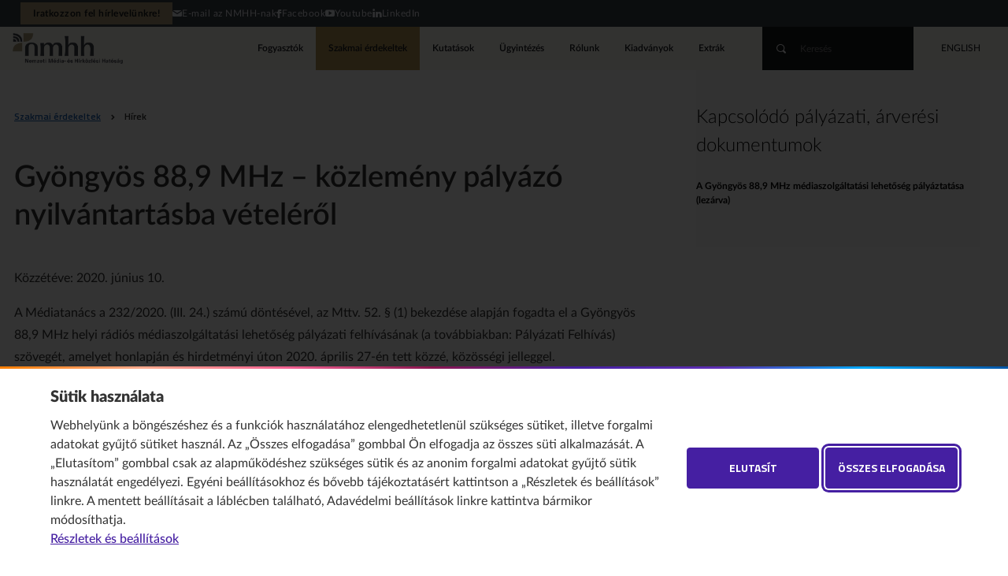

--- FILE ---
content_type: text/html;charset=UTF-8
request_url: https://nmhh.hu/cikk/212828/Gyongyos_889_MHz__kozlemeny_palyazo_nyilvantartasba_vetelerol
body_size: 19185
content:
<!DOCTYPE html>
<!--[if lt IE 7]>      <html class="no-js lt-ie9 lt-ie8 lt-ie7"> <![endif]-->
<!--[if IE 7]>         <html class="no-js lt-ie9 lt-ie8"> <![endif]-->
<!--[if IE 8]>         <html class="no-js lt-ie9"> <![endif]-->
<!--[if gt IE 8]><!--><html class="no-js" lang="hu"> <!--<![endif]-->
<head>
<meta http-equiv="Content-Type" content="text/html; charset=utf-8" />
 <meta http-equiv="X-UA-Compatible" content="IE=edge,chrome=1">
<meta name="viewport" content="width=device-width, initial-scale=1.0, maximum-scale=2.0, user-scalable=1">
<title>Gyöngyös 88,9 MHz – közlemény pályázó nyilvántartásba vételéről&nbsp;•&nbsp;Nemzeti Média- és Hírközlési Hatóság</title>
<link rel="stylesheet" href="/css/normalize.min.css">
<link rel="stylesheet" href="/css/proton.css?v=10">
<link rel="stylesheet" href="/css/kereses-kiadvanyok.css?v=1">
<link type="text/css" href="/css/startpage-kiadvanyok.css" rel="stylesheet"/>
<link rel="stylesheet" href="/css/kapcsolodo-kiadvanyok.css">
<link href="/css/nivo-lightbox.css" rel="stylesheet" type="text/css">
<link href="/css/nivo-default/default.css" rel="stylesheet" type="text/css">

<script src="//ajax.googleapis.com/ajax/libs/jquery/1.12.4/jquery.min.js"></script>
<script>window.jQuery || document.write('<script src="/js/vendor/jquery-1.12.4.min.js"><\/script>')</script>
<script src="/js/jquery.mixitup.js"></script>
<script type="text/javascript" src="/js/jquery.validate.js"></script>
<script type="text/javascript" src="/js/messages_hu.js"></script>
<script type="text/javascript" src="/js/typeahead.bundle.js"></script>
<script src="/js/nivo-lightbox.js"></script>
<script type="text/javascript" src="/js/index.js"></script>
<script type="text/javascript" src="/js/dyna.js?v=8"></script>
<script type="text/javascript" src="/licoms/js/ut_control.js"></script>
<script src="/js/vendor/modernizr-2.6.2.min.js"></script>
<script src="/js/jquery.cookie.js"></script>
<script type="text/javascript" src="/js/suggest.js"></script>
<link rel="Shortcut Icon" href="/favicon.ico?1014" type="image/x-icon"/>
<link rel="canonical" href="https://nmhh.hu/cikk/212828/Gyongyos_889_MHz__kozlemeny_palyazo_nyilvantartasba_vetelerol"/>
<meta property="og:url" content="https://nmhh.hu/cikk/212828/Gyongyos_889_MHz__kozlemeny_palyazo_nyilvantartasba_vetelerol"/>
<meta property="og:type" content="article"/>
<meta property="og:title" content="Gyöngyös 88,9 MHz – közlemény pályázó nyilvántartásba vételéről"/>

<link rel="alternate" type="application/rss+xml" title="Legfrissebb tartalmaink" href="/feed/rss-hu.xml" />
<link rel="alternate" type="application/rss+xml" title="NMHH – legfrissebb kutatási jelentések" href="/feed/kutatasok-hu.xml" />
<style>
h1, h2, h3, h4, h5, h6, #footnote-label li, #labjegyzetek li, [aria-describedby="footnote-label"], [aria-describedby="labjegyzetek"], #megjegyzesek li, [aria-describedby="megjegyzesek"], [id^="document-type-"] {
    scroll-margin-top: 120px;
}
dt {
   font-weight: 700;
}

.uppercase {
   text-transform: uppercase;
}

article table td {
   vertical-align: middle;
}

#page_footer {
    font-size: 0.75rem;
}
/*.lapozo .buttons a,*/
	div#ugytipus .box a.button {
   width: auto;
}

.labjegyzetes_cikk {
    counter-reset: footnotes;
}
#footnote-label :target {
    background: yellow;
}

a.footnote-link {
    scroll-margin-top: 120px;
}

[aria-describedby="footnote-label"] {
    counter-increment: footnotes;
    text-decoration: none;
    color: inherit;
    cursor: default;
    outline: none;/*display: none;*/
}
[aria-describedby="footnote-label"]::after {
    content: '[' counter(footnotes) ']';
    vertical-align: super;
    font-size: 0.85em;
    margin-left: 2px;
    color: #blue;
    text-decoration: underline;
    cursor: pointer;
}
[aria-describedby="footnote-label"]:focus::after {
    outline: thin dotted;
    outline-offset: 2px;
}
[aria-label="Vissza a tartalomhoz"] {
    font-size: 0.8em;
}
article .labjegyzet-felso-hivatkozas {
    vertical-align: super;
}
/**
 * Initialiazing a `footnotes` counter on the wrapper
 */
article {
    counter-reset: footnotes;
}
/**
 * Inline footnotes references
 * 1. Increment the counter at each new reference
 * 2. Reset link styles to make it appear like regular text
 */
a[aria-describedby="labjegyzetek-doboz-cime"] {
    counter-increment: footnotes; /* 1 */
    text-decoration: none; /* 2 */
    color: inherit; /* 2 */
    cursor: default; /* 2 */
    outline: none; /* 2 */
}
/**
 * Actual numbered references
 * 1. Display the current state of the counter (e.g. `[1]`)
 * 2. Align text as superscript
 * 3. Make the number smaller (since it's superscript)
 * 4. Slightly offset the number from the text
 * 5. Reset link styles on the number to show it's usable
 */
a[aria-describedby="labjegyzetek-doboz-cime"]::after {
    content: '[' counter(footnotes) ']'; /* 1 */
    vertical-align: super; /* 2 */
    font-size: 0.5em; /* 3 */
    margin-left: 2px; /* 4 */
    color: blue; /* 5 */
    text-decoration: underline; /* 5 */
    cursor: pointer; /* 5 */
}
/**
 * Resetting the default focused styles on the number
 */
a[aria-describedby="labjegyzetek-doboz-cime"]:focus::after {
    outline: thin dotted;
    outline-offset: 2px;
}
#labjegyzetek :target {
    background-color: yellow;
}
/* Ábrák részletes leírásának elrejtése a normál felhasználók elől */
.hidden_image_longdesc {
    position: absolute;
    left: -10000px;
    top: auto;
    width: 1px;
    height: 1px;
    overflow: hidden;
}
/* Táblázatstílusok és linkek stílusa rovatoldalakon */
.catalog_level1 table, .catalog_level2 table, .catalog_level2_manual table {
    background: #e6e5e5;
    width: 100%;
    font-size: 0.75rem;
}
.catalog_level1 tbody, .catalog_level2 tbody, .catalog_level2_manual tbody {
    background: #e6e5e5;
}
.catalog_level1 table td, .catalog_level2 table td, .catalog_level2_manual table td {
    vertical-align: top;
    line-height: 1.31;
    padding: 2ex 1ex;
    border: 1px solid #ffffff;
}
.catalog_level1 table thead, .catalog_level2 table thead, .catalog_level2_manual table thead {
    background: #1d62b3;
    color: #fff;
}
.catalog_level1 table tbody tr:hover, .catalog_level2 table tbody tr:hover, .catalog_level2_manual tbody tr:hover {
    box-shadow: inset 0 -2px 0 #818388;
}
.catalog_level1 table.newtable, .catalog_level2 table.newtable, .catalog_level2_manual table.newtable {
    width: 100%;
    border: 1px solid #e0e5e4;
    background: #fff;
    margin: 1rem 0;
}
.catalog_level1 table.newtable thead, .catalog_level2 table.newtable thead, .catalog_level2_manual table.newtable thead {
    background: #e0e5e4;
}
.catalog_level1 table.newtable td, .catalog_level2 table.newtable td, .catalog_level2_manual table.newtable td, .catalog_level1 table.newtable th, .catalog_level2 table.newtable th, .catalog_level2_manual table.newtable th {
    padding: 1rem;
    border: 1px solid #e0e5e4;
    vertical-align: top;
    font-size: .75rem;
    line-height: 1.301;
    text-align: left;
}
.catalog_level1 table.newtable thead th, .catalog_level2 table.newtable thead th, .catalog_level2_manual table.newtable thead th {
    font-weight: 700;
}
.catalog_level1 table.newtable .table-title, .catalog_level2 table.newtable .table-title, .catalog_level2_manual table.newtable .table-title {
    text-transform: uppercase;
    font-weight: 300;
}
.catalog_level1 table.newtable table, .catalog_level2 table.newtable table, .catalog_level2_manual table.newtable table {
    box-shadow: none;
    border: 0;
    margin: -1rem;
}
.catalog_level1 table.newtable table td, .catalog_level2 table.newtable table td, .catalog_level2_manual table.newtable table td {
    border-width: 0 0 0 1px;
    padding: .5rem 1rem;
}
.catalog_level1 table.newtable table td:first-child, .catalog_level2 table.newtable table td:first-child, .catalog_level2_manual table.newtable table td:first-child {
    border: 0;
}
.catalog_level1 table.newtable table td:first-child td, .catalog_level2 table.newtable table td:first-child td, .catalog_level2_manual table.newtable table td:first-child td {
    padding-top: 1rem;
}
.catalog_level1 table.newtable table td:last-child td, .catalog_level2 table.newtable table td:last-child td, .catalog_level2_manual table.newtable table td:last-child td {
    padding-bottom: 1rem;
}
.catalog_level1 table.newtable.style1 thead th, .catalog_level2 table.newtable.style1 thead th, .catalog_level2_manual table.newtable.style1 thead th {
    border-top: 6px solid #A0A0A0;
}
.catalog_level1 table.newtable.style1 thead th:first-child, .catalog_level2 table.newtable.style1 thead th:first-child, .catalog_level2_manual table.newtable.style1 thead th:first-child {
    border-top-color: #f97c00;
}
.catalog_level1 table.newtable.style1 thead th:nth-child(2), .catalog_level2 table.newtable.style1 thead th:nth-child(2), .catalog_level2_manual table.newtable.style1 thead th:nth-child(2) {
    border-top-color: #f93e1f;
}
.catalog_level1 table.newtable.style1 thead th:nth-child(3), .catalog_level2 table.newtable.style1 thead th:nth-child(3), .catalog_level2_manual table.newtable.style1 thead th:nth-child(3) {
    border-top-color: rebeccapurple;
}
.catalog_level1 table.newtable.style2 thead, .catalog_level2 table.newtable.style2 thead, .catalog_level2_manual table.newtable.style2 thead, .catalog_level1 table.newtable.style2 tbody, .catalog_level2 table.newtable.style2 tbody, .catalog_level2_manual table.newtable.style2 tbody {
    border-left: 6px solid #A0A0A0;
}
.catalog_level1 table.newtable.style2 thead:nth-child(3n+1), .catalog_level2 table.newtable.style2 thead:nth-child(3n+1), .catalog_level2_manual table.newtable.style2 thead:nth-child(3n+1) {
    border-left-color: #f97c00;
}
.catalog_level1 table.newtable.style2 thead:nth-child(3n), .catalog_level2 table.newtable.style2 thead:nth-child(3n), .catalog_level2_manual table.newtable.style2 thead:nth-child(3n) {
    border-left-color: #f93e1f;
}
.catalog_level1 table.newtable.style2 thead:nth-child(3n-1), .catalog_level2 table.newtable.style2 thead:nth-child(3n-1), .catalog_level2_manual table.newtable.style2 thead:nth-child(3n-1) {
    border-left-color: rebeccapurple;
}
.catalog_level1 #content a, .catalog_level2 #content a, .catalog_level2_manual #content a {
    color: #1d62b3;
}
.catalog_level1 #content a:hover, .catalog_level2 #content a:hover, .catalog_level2_manual #content a:hover, .catalog_level1 #content a:focus, .catalog_level2 #content a:focus, .catalog_level2_manual #content a:focus {
    text-decoration: underline;
}
.catalog_level1 #content .box a, .catalog_level2 #content .box a, .catalog_level2_manual #content .box a {
    color: #333;
}
.catalog_level1 #content .box a:hover, .catalog_level2 #content .box a:hover, .catalog_level2_manual #content .box a:hover, .catalog_level1 #content .box a:focus, .catalog_level2 #content .box a:focus, .catalog_level2_manual #content .box a:focus {
    text-decoration: none;
}
article table th {
    line-height: 1.31;
    padding: 2ex 1ex;
    border: 1px solid #fff;
}
article thead th a {
    color: #fff;
}
#banner_home img:hover {
    cursor: pointer;
}
#nmhh_nyito_video a.button {
    color: #ffffff;
    margin: 0 auto;
}
[role="region"][aria-labelledby][tabindex]:focus {
    outline: .1em solid rgba(0,0,0,.4);
}
#rendelettervezetek_partnerek .box-content .lead {
    font-size: 0.9em;
}
/* Kiemelt_full kiemelés */
.kiemelt_full {
    background: #ebe7dd;
    color: #16202C;
    padding: 1rem 3.5rem;
    border-left: 4px solid #b49556;
    display: block;
    position: relative;
}
/* Kiemelt_full kiemelés VÉGE */

.youtube-video {
    aspect-ratio: 16 / 9;
    width: 100%;
}
.provider_home #rnc-szakmai-szabalyozas .rendelet h2, .provider_home #rnc-szakmai-szabalyozas .news h2 {
    font-weight: 900;
}
#nyito_partners .button {
    position: absolute;
    right: 0;
    bottom: 0;
    font-family: "Titillium Web";
    font-size: 0.75rem;
    font-weight: 600;
    background: transparent;
    color: #1d62b3;
    text-transform: uppercase;
    border: 1px solid transparent;
    margin: 0 -1.4rem;
    width: auto;
    position: absolute;
    bottom: 0;
    border-radius: 2rem;
    cursor: pointer;
    display: inline-block;
    line-height: 2.5rem;
    padding: 0 24px;
    max-width: 50vw;
    white-space: nowrap;
}
#nyito_partners .button:hover {
    border-color: #1d62b3;
    text-decoration: none !important;
}
article .table-of-contents {
    display: inline-block;
    padding: 0 1em;
    background: #ebe7dd;
    border: 1px solid #ddd;
    font-size: .95rem;
    margin: 2rem 0 2rem 0;
}

h2:target {
  animation: highlight 1s ease;
}
@keyframes highlight {
  from { background: yellow; }
  to { background: white; }
}

/* https://developer.mozilla.org/en-US/docs/Web/CSS/CSS_Lists_and_Counters/Using_CSS_counters#Nesting_counters */
article .table-of-contents ol {
    list-style: none;
    padding: 0;
    counter-reset: counter-table-of-contents;
}
article .table-of-contents ol ol, .catalog_level1 .table-of-contents ol ol, .catalog_level2 .table-of-contents ol ol, .catalog_level2_manual .table-of-contents ol ol {
    padding-left: 2em;
}
article .table-of-contents ol ol ol, .catalog_level1 .table-of-contents ol ol ol, .catalog_level2 .table-of-contents ol ol ol, .catalog_level2_manual .table-of-contents ol ol ol {
    padding-left: 2em;
}
article .table-of-contents ol ol ol ol, .catalog_level1 .table-of-contents ol ol ol ol, .catalog_level2 .table-of-contents ol ol ol ol, .catalog_level2_manual .table-of-contents ol ol ol ol {
    padding-left: 2em;
}
article .table-of-contents ol li, .catalog_level1 .table-of-contents ol li, .catalog_level2 .table-of-contents ol li, .catalog_level2_manual .table-of-contents ol li {
    margin: .5em 0;
    list-style-type: none;
}
article .table-of-contents ol li::before {
    /* counter-increment: counter-table-of-contents;*/
    /*content: counters(counter-table-of-contents, ".") ". ";*/
    opacity: .7;
}
article .numbered-toc ol li::before {
    counter-increment: counter-table-of-contents;
    content: counters(counter-table-of-contents, ".") ". ";
    opacity: .7;
}
article .table-of-contents.numbered-toc.table-headings-as-h1-h6-tags ol li ol li ol li:before {
    counter-increment: none;
    content: none;
} 

section.accordion-body {
    display: block;
    /*place-content: center;
  grid-template-columns: repeat(auto-fit, min(100%, 30rem));
  min-height: 100vh;
  place-items: start;
  gap: 1rem;*/
    margin: 0;
    background: #FBF8F2;
}
/* Core styles/functionality */
.accordion .tab {
    position: relative;
}
.accordion .tab input {
    position: absolute;
    opacity: 0;
    z-index: -1;
}
.accordion .tab__content {
    max-height: 0;
    overflow: hidden;
    transition: all 0.35s;
    padding-left: 1rem;
    padding-right: 1rem;
}
.accordion .tab input:checked ~ .tab__content {
    height: auto;
    max-height: fit-content;
}
/* Visual styles */
.accordion {
    /*    color: var(--theme);*/
    border-radius: 0.5rem;
    overflow: hidden;
}
.accordion .tab__label, .tab__close {
    display: flex;
    color: white;
    background: #857552;
    cursor: pointer;
}
.accordion .tab__label {
    justify-content: space-between;
    padding: 1rem;
    border-bottom: 1px solid #fff;
    font-weight: 700;
}
.accordion .tab__label::after {
    content: '❯';
    /*width: 1em;*/
    height: 1em;
    text-align: center;
    transform: rotate(90deg);
    transition: all 0.35s;
}
.accordion .tab input:checked + .tab__label::after {
    transform: rotate(270deg);
}
.accordion .tab__content p {
    margin: 0;
    padding: 1rem;
}
.accordion .tab__close {
    justify-content: flex-end;
    padding: 0.5rem 1rem;
    font-size: 0.75rem;
}
/* Arrow animation */
.accordion .tab input:not(:checked) + .tab__label:hover::after {
    animation: bounce .5s infinite;
}
@keyframes bounce {
25% {
transform: rotate(90deg) translate(.25rem);
}
75% {
transform: rotate(90deg) translate(-.25rem);
}
}
#uj-osztalyozasi-rendszer ol {
    counter-reset: section;
    padding-left: 0;
}
#uj-osztalyozasi-rendszer ol li {
    display: block;
}
#uj-osztalyozasi-rendszer ol li::before {
    counter-increment: section;
    content: counters(section, ".") ". ";
    padding-right: 5px;
}
#uj-osztalyozasi-rendszer ol ol {
    padding-left: 20px;
}
td.bold-uppercase, li span.bold-uppercase {
    font-weight: 700;
    text-transform: uppercase;
}
td.bold, li span.bold {
    font-weight: 700;
}
td.italic, ol.italic {
    font-style: italic;
}
article #report-box .box-lead a {
    color: #1d62b3;
    text-decoration: underline;
}
article #report-box .box-lead a:hover {
    background: rgba(29, 98, 179, 0.1);
}
nav.sitemap h3.box-title a {
    padding: 12px 12px 12px 0;
}

.catalog_level2_manual #page_footer {
z-index: 1;
}

#szmsz h3 {
    font-size: 1.4rem;
	font-weight: normal;
}
#szmsz h4 {
    font-size: 1.3rem;
}
#szmsz h5 {
    font-size: 1.2rem;
    font-weight: 400;
    font-style: italic;
}
	#szmsz h6 {
    font-size: 1.1rem;
    font-weight: 400;
}
#szmsz a {
    text-decoration: underline !important;
}
	#szmsz a:hover {
    text-decoration: none; !important;
}
	#szmsz a:focus {
    background-color: yellow;
}

.frekvenciaterv table, .frekvenciaterv ul {
    counter-reset: megjegyzesek;
}
table a[aria-describedby="megjegyzesek"] {
    counter-increment: megjegyzesek;
    text-decoration: none;
    color: inherit;
    cursor: default;
    outline: none;
}
table a[aria-describedby="megjegyzesek"]::after {
    content: '[' counter(megjegyzesek) ']';
    vertical-align: super;
    font-size: 0.75em;
    margin-left: 2px;
    color: #ffffff;
    text-decoration: underline;
    cursor: pointer;
}
li a[aria-describedby="megjegyzesek"]::after {
    color: #1d62b3;
}
a[aria-describedby="megjegyzesek"]:focus::after {
    outline: thin dotted;
    outline-offset: 2px;
}
	#page_footer .copyright {
		color: #ffffff;		
	}

#cookiewall-wrapper .cookiewall-show-details, #cookiewall-wrapper .cookiewall-linkto-pdf {
  color: #451fa2 !important;
}

#cookiewall-wrapper .cookiewall-show-details, #cookiewall-wrapper .cookiewall-linkto-pdf {
  color: #451fa2 !important;
}

#cookiewall-wrapper .cookiewall-show-details:focus, #cookiewall-wrapper .cookiewall-linkto-pdf:focus {
	outline: 2px solid #451fa2;
	outline-offset: 2px;
}

#cookiewall-wrapper [id^=cookiewall-w-2] p a, #cookiewall-wrapper [id^=cookiewall-w-2] details p a {
  color: #451fa2 !important;
  text-decoration: underline;
}

#cookiewall-wrapper [id^=cookiewall-w-2] p a:hover, #cookiewall-wrapper [id^=cookiewall-w-2] details p a:hover {
  color: #e11a;
} 

#cookiewall-wrapper [id^=cookiewall-w-2] p a:focus, #cookiewall-wrapper [id^=cookiewall-w-2] details p a:focus {
  outline: 2px solid #451fa2;
  outline-offset: 2px;
  padding-left: 2px;
  padding-right: 2px;  
}

#cookiewall-wrapper [id^=cookiewall-w-2] summary:focus {
    outline: 2px solid #451fa2;
    outline-offset: 2px;
}
#cookiewall-wrapper [id^=cookiewall-w-2]>div:first-of-type .cookiewall-linkto:focus {
    outline: 2px solid #451fa2;
    outline-offset: 2px;
}
#cookiewall-wrapper .cookiewall-linkto:hover::after, #cookiewall-w-1 .cookiewall-linkto:focus::after {
    outline: 3px solid #451fa2;
    outline-offset: 5px;
}
	#page_footer a:hover {
		outline: 2px solid #a0a0a0;
		outline-offset: 2px;
		}
		#page_footer a:focus {
		outline: 3px solid #ffffff;
		outline-offset: 3px;
		}
del::before,
del::after {
  clip-path: inset(100%);
  clip: rect(1px, 1px, 1px, 1px);
  height: 1px;
  overflow: hidden;
  position: absolute;
  white-space: nowrap;
  width: 1px;
}

del::before {
  content: " [Törölt szöveg kezdődik…] ";
}

del::after {
  content: " [törölt szöveg vége] ";
}
ins::before,
ins::after {
  clip-path: inset(100%);
  clip: rect(1px, 1px, 1px, 1px);
  height: 1px;
  overflow: hidden;
  position: absolute;
  white-space: nowrap;
  width: 1px;
}

ins::before {
  content: " [Újonnan beszúrt szöveg kezdődik.] ";
}

ins::after {
  content: " [újonnan beszúrt szöveg vége] ";
}
del {
  text-decoration: line-through;
  background-color: #FFFF00;
  color: #000;
}

ins {
  text-decoration: none;
  background-color: #FFFFE0;
}

.publication #publication-toc-header .lead a.publication-lead-inner-link {
color: #1d62b3;
}
.publication #publication-toc-header .lead a.publication-lead-inner-link:is(:hover, :focus-visible) {
    text-decoration: underline;
}
/* Eseménykártyák a címoldalon és a szakmai érdekeltek oldalon */
@media screen and (min-width: 25rem) {
    #rnc-news .card.event {
        padding-left: 30%;
        min-height: 6.5rem;
    }
}
@media screen and (max-width: 25rem) {
    #rnc-news .card.event {
        margin-bottom: 2rem;
    }
}
@media screen and (max-width: 25rem) {
    #rnc-news .card.event img {
        display: none;
    }
}
@media screen and (max-width: 50rem) {
    #rnc-news .card.event img {
        -o-object-position: top;
        object-position: top;
    }
}
#rnc-news .card.event {
    margin-bottom: 2rem;
    position: relative;
}
@media screen and (min-width: 25rem) {
    #rnc-gridblock .card.event {
        padding-left: 30%;
        min-height: 6.5rem;
    }
}
@media screen and (max-width: 25rem) {
    #rnc-gridblock .card.event {
        margin-bottom: 2rem;
    }
}
#rnc-news .card.event img {
    width: 30%;
    height: 100%;
    -o-object-fit: cover;
    object-fit: cover;
    background: #0F141E;
    position: absolute;
    left: 0;
    top: 0;
    margin: 0;
    border-radius: 2px;
}
#rnc-news .card.event h2 {
    margin-top: -0.1rem;
    margin-bottom: 0.25rem;
}
#rnc-news .card.event h2, #rnc-news .card.event p {
    margin: -0.1rem 0 0.25rem 0;
    line-height: 1.3090169944;
}
#rnc-news .card.event h2 {
    font-size: 1rem;
    font-weight: 900;
}
#rnc-news .card.event h2, #rnc-news .card.event .lead {
    padding-left: 1.309rem;
}
#rnc-news .card.event .lead {
    font-size: 0.875rem;
}


#rnc-gridblock .card.event {
    position: relative;
}
#rnc-gridblock .card.event img {
    width: 30%;
    height: 100%;
    -o-object-fit: cover;
    object-fit: cover;
    background: #0F141E;
    position: absolute;
    left: 0;
    top: 0;
    margin: 0;
    border-radius: 2px;
}
#rnc-gridblock .card.event h2 {
    margin-top: -0.1rem;
    margin-bottom: 0.25rem;
}
#rnc-gridblock .card.event h2, #rnc-gridblock .card.event p {
     line-height: 1.3090169944;
}
#rnc-gridblock .card.freewriting h2, #rnc-gridblock .card.freewriting p {
    margin: -0.1rem 0 0.25rem 0;
}
@media screen and (min-width: 25rem) {
    #rnc-gridblock .card.event h2, #rnc-gridblock .card.event .lead {
        padding-left: 1.309rem;
    }
}
#rnc-gridblock .card.event .lead {
    font-size: 0.875rem;
}
@media screen and (min-width: 25rem) {
    #rnc-gridblock .card.event h2, #rnc-gridblock .card.event .lead {
        padding-left: 1.309rem;
    }
}
@media screen and (max-width: 25rem) {
    #rnc-gridblock .card.event img {
        display: none;
    }
}
@media screen and (max-width: 25rem) {
    #rnc-gridblock .card.event {
        margin-bottom: 2rem;
    }
}
@media screen and (max-width: 50rem) {
    #rnc-gridblock .card.event img {
        -o-object-position: top;
        object-position: top;
    }
}
/* VÉGE – eseménykártyák a címoldalon és a szakmai érdekeltek oldalon */

#cat-description :is(ul) {
    width: var(--txt-width);
    margin: 1.5rem calc(50% - min(50%,calc(var(--txt-width) / 2)));
}

@media screen and (max-width: 786px) { 
.publications .inner {
    --txt-width: auto;
    margin-bottom: 1.8rem;
}

.publications #cat-description h3 {
    margin-bottom: 1.3rem;
}
}
.pub-pic-source {
    font-size: .9rem;
    font-style: italic;
}
code {
  background-color: #eeeeee;
  border-radius: 3px;
  font-family: courier, monospace;
  padding: 0 3px;
}
article table caption {
    background: #a89877;
    color: #000 !important;
}

article table tbody {
    background: rgba(29, 98, 179, 0);
}

article table thead {
    background: #a89877;
    color: #000;
}

article table tbody td a {
   color: #393d47;
   text-decoration: underline;
}

article table tbody td a:hover {
   color: #828888E;
   text-decoration: none;
}

body.writing article table tbody td a[href^=http]::after {
    background-image: url("data:image/svg+xml,%3Csvg xmlns='http://www.w3.org/2000/svg' viewBox='0 0 14 14'%3E%3Cg fill='%393d47'%3E%3Cpath d='M12.2 3.2L9.4 6 8 4.4l2.8-2.7L9 0h5v5'/%3E%3Cpath d='M0 3c0-1 1-2 2-2h5v2H2v9h9V7h2v5c0 1-1 2-2 2H2c-1 0-2-1-2-2V3z'/%3E%3C/g%3E%3C/svg%3E");
}
/* TIMELINE */
/* The actual timeline (the vertical ruler) */
.timeline {
  position: relative;
  max-width: 1200px;
  margin: 0 auto;
}

/* The actual timeline (the vertical ruler) */
.timeline::after {
  content: '';
  position: absolute;
  width: 6px;
  background-color: #A89877;
  top: 0;
  bottom: 0;
  left: 50%;
  margin-left: -3px;
}

/* Container around content */
.container {
  padding: 10px 40px;
  position: relative;
  background-color: inherit;
  width: 40%;
}

/* The circles on the timeline */
.container::after {
  content: '';
  position: absolute;
  width: 25px;
  height: 25px;
  right: -17px;
  background-color: white;
  border: 4px solid #5A626A;
  top: 15px;
  border-radius: 50%;
  z-index: 1;
}

/* Place the container to the left */
.left {
  left: 0;
}

/* Place the container to the right */
.right {
  left: 50%;
}

/* Add arrows to the left container (pointing right) */
.left::before {
  content: " ";
  height: 0;
  position: absolute;
  top: 22px;
  width: 0;
  z-index: 1;
  right: 30px;
  border: medium solid #FBF8F2;
  border-width: 10px 0 10px 10px;
  border-color: transparent transparent transparent #FBF8F2;
}

/* Add arrows to the right container (pointing left) */
.right::before {
  content: " ";
  height: 0;
  position: absolute;
  top: 22px;
  width: 0;
  z-index: 1;
  left: 30px;
  border: medium solid #FBF8F2;
  border-width: 10px 10px 10px 0;
  border-color: transparent #FBF8F2 transparent transparent;
}

/* Fix the circle for containers on the right side */
.right::after {
  left: -16px;
}

/* The actual content */
.timeline-content {
  padding: 20px 30px;
  background-color: #FBF8F2;
  position: relative;
  border-radius: 6px;
}
.timeline-content h2 {
    font-size: 1.2rem;
    line-height: 1.4;
    font-weight: 700;	
	}
/* Media queries - Responsive timeline on screens less than 600px wide */

@media screen and (min-width: 981px) and (max-width: 1270px) {
	.left {
		left: -2.5%;
	}
}

@media screen and (min-width: 787px) and (max-width: 980px) {
	.left {
		left: -1.5%;
	}
}
@media screen and (min-width: 601px) and (max-width: 786px) {
	.left {
		left: -4%;
	}
}
@media screen and (max-width: 600px) {
  /* Place the timelime to the left */
  .timeline::after {
  left: 31px;
  }
  
  /* Full-width containers */
  .container {
  width: calc(100% - 70px);
  padding-left: 70px;
  /*padding-right: 25px;*/
  }
  
  /* Make sure that all arrows are pointing leftwards */
  .container::before {
  left: 60px;
  border: medium solid white;
  border-width: 10px 10px 10px 0;
  border-color: transparent #FBF8F2 transparent transparent;
  }

  /* Make sure all circles are at the same spot */
  .left::after, .right::after {
  left: 15px;
  }
  
  /* Make all right containers behave like the left ones */
  .right {
  left: 0%;
  }
}
/* ENDING TIMELINE */

</style>

<!-- Google tag (gtag.js) --> 
<script async src="https://www.googletagmanager.com/gtag/js?id=G-D5LQSMBZTF"></script> 
<script> 
	window.dataLayer = window.dataLayer || []; 
	function gtag(){dataLayer.push(arguments);} 
	gtag('js', new Date()); 
	if (  $.cookie("gdpr2") != null && $.cookie("gdpr2") != undefined && (! ($.cookie("gdpr2").includes('stat') || $.cookie("gdpr2") == 'all') ) ) {
		gtag('config', 'G-D5LQSMBZTF', { 'anonymize_ip': true }); 
	} else {
		gtag('config', 'G-D5LQSMBZTF'); 
	}	
</script>
</head>

<body class="writing freewriting hir">
<header id="page_header">
	<nav id="skip-to" aria-label="Ugrás a tartalomhoz"><a href="#main" class="button">Ugrás a tartalomhoz</a></nav>
	<!--#-->
	<!--<h1><a href="/">key sitetitle key</a></h1>-->
<section id="h-header">      <style>
        body {padding-top: 89px;}
        #h-header {

          --pale-blue: #e9ebf3;
          --black-blue: #14171b;
          --linkcol: #112369;
          --highlight: #b19e78;
          --background: #393f47;

          background: var(--background);
          color: var(--black-blue);
          height: 34px;
          display: flex;
          align-items: center;
          justify-content: end;
          padding: 0 2vw;
          font-size: max(12px,.75rem);
          white-space: nowrap; 
          letter-spacing: .5px;
        }
        #h-header .h-menu ul {
          display: flex;
          align-items: center;
          margin: 0;
          padding: 0;
          gap: 1.5rem;
        }
        #h-header .h-menu ul a {
          color: var(--pale-blue);
          display: flex;
          gap: 1ex;
        }
        #h-header .h-menu ul a:is(:hover, :focus-visible) {
          color: var(--highlight);
        }
        #h-header .h-menu ul li.newsletter a {
          background: var(--highlight);
          color: var(--black-blue);
          font-weight: 666;
          padding: 8px 1rem;
          line-height: 1;
        }
        #h-header .h-menu ul li.newsletter a:is(:hover, :focus-visible) {
          background: var(--highlight);
          color: #fff;
        }
        @media screen and (max-width: 980px) {
          body {padding-top: inherit;}
          #page_header {min-height: 94px;}
        }
        @media screen and (max-width: 574px) {
          #h-header .h-menu ul li:not(.newsletter) {
            display: none;
          }
        }
      </style>
<nav class="h-menu"><ul>
  <li class="newsletter"><a href="/hirlevel">Iratkozzon fel hírlevelünkre!</a></li>
  <li><a href="mailto:info@nmhh.hu"><span aria-hidden="true" class="icon-mail"></span>E-mail az NMHH-nak</a></li>
  <li><a href="https://www.facebook.com/nmhholdala/" target="_blank"><span aria-hidden="true" class="icon-facebook"></span>Facebook</a></li>
  <li><a href="https://www.youtube.com/nmhhvideo" target="_blank"><span aria-hidden="true" class="icon-youtube"></span>Youtube</a></li>
  <li><a href="https://www.linkedin.com/company/nmhh" target="_blank"><span aria-hidden="true" class="icon-linkedin"></span>LinkedIn</a></li>
</ul></nav>
</section><h1>
<a href="/">Nemzeti Média- és Hírközlési Hatóság</a>
</h1>
<nav class="menu" aria-label="Fő">
<ul><li>
<a href="/fogyasztoknak">Fogyasztók</a>
</li>
<li>
<a href="/szakmai-erdekeltek" class="active">Szakmai érdekeltek</a>
</li>
<li>
<a href="/kutatasok">Kutatások</a>
</li>
<li>
<a href="/tart/report/2">Ügyintézés</a>
</li>
<li>
<a href="/rolunk">Rólunk</a>
</li>
<li>
<a href="/kiadvanyok">Kiadványok</a>
</li>
<li>
<a href="/nmhh-plusz">Extrák</a>
</li>
</ul>
</nav><form id="quick_search" action="/tart/kereses" name="quick_search">
	<input type="hidden" name="HNDTYPE" value="SEARCH"/>
	<input type="hidden" name="name" value="doc"/>
	<input type="hidden" name="page" value="1"/>
	<!--<input type="hidden" name="fld_sort" value="score_insdt"/>-->
	<input type="hidden" id="search_where" name="fld_compound_target" value="allfields" />
	<input type="hidden" name="_clearfacets" value="1">
	<input type="hidden" name="_clearfilters" value="1">
	<input type="hidden" name="fld_microsite" value=""/>
	<!--<input type="hidden" name="fld_lang" value="hu">-->

	<input type="hidden" name="fld_keyword" value="" />
	<input type="search" autocomplete="on" placeholder="Keresés" name="fld_compound" class="search_text typeahead">
	<button type="submit"><i class="icon-search" aria-hidden="true"></i><span class="visually-hidden">Keress!</span></button>
</form><!--/quicksearch-->

<script>
	SuggestPrepare('#quick_search');
</script>
	<nav class="lang" aria-label="Nyelvváltó">
<a class="en" lang="en" href="https://english.nmhh.hu/">English</a>
</nav><!--/lang--><nav class="mobil">
		<button id="mobil-menu-opener">
			<span class="visually-hidden">Mobil menü megnyitása</span>
			<i class="material-icons" aria-hidden="true">&#xE5D2;</i>
		</button>
	</nav>
</header>

<main role="main" id="main">
<div class="inner">
<aside id="sidebar">
<button id="sidebar-mobil-opener" class="mobil" role="switch" aria-checked="false">
	<span>Kapcsolódók megjelenítése<i aria-hidden="true" class="material-icons">&#xE152;</i></span>
	<span>Kapcsolódók elrejtése<i aria-hidden="true" class="material-icons">&#xe5cd;</i></span>
</button>
<div class="box wrilist" id="related_palyazat">
<h3 class="box-title">Kapcsolódó pályázati, árverési dokumentumok</h3>
<div class="box-content"><div class="card freewriting palyazat card_title_lead ">
<a href="/cikk/209278/A_Gyongyos_889_MHz_mediaszolgaltatasi_lehetoseg_palyaztatasa_lezarva">
<h2>A Gyöngyös 88,9 MHz médiaszolgáltatási lehetőség pályáztatása (lezárva)</h2><!--pkey mainintercoltitle<param/>wcolpath|2/0/6/ pkey--></a>
</div>
</div>
</div></aside>
<div id="content">
<nav aria-labelledby="breadcrumb-title">
<h3 id="breadcrumb-title" class="visually-hidden">Ön itt van</h3>
<ul id="breadcrumb"><li>
<a href="/szakmai-erdekeltek">Szakmai érdekeltek</a>
</li>
<li>
<a href="/szakmai-erdekeltek/hirek" class="active">Hírek</a>
</li>
</ul>
</nav><article>
<header>
<h1>Gyöngyös 88,9 MHz – közlemény pályázó nyilvántartásba vételéről</h1>
<p class="meta">Közzétéve: 2020. június 10.</p>
</header><p>A Médiatanács a 232/2020.  (III. 24.) számú döntésével, az Mttv. 52. § (1) bekezdése alapján  fogadta el a Gyöngyös 88,9 MHz helyi  rádiós médiaszolgáltatási lehetőség pályázati felhívásának (a továbbiakban:  Pályázati Felhívás) szövegét, amelyet honlapján és hirdetményi úton 2020. április 27-én tett közzé, közösségi jelleggel. </p>
<p>A beadás napján, 2020. május 28-án a médiaszolgáltatási lehetőség  használatára az alábbi pályázati ajánlat érkezett.</p>
<div style="overflow: auto;">
  <table>
<thead>
<tr><th scope="col">A pályázó neve</th><th scope="col">A pályázó székhelye</th></tr>
</thead>
<tbody>
<tr>
<td align="center">Karc FM Média Kft.</td>
<td align="center">1097 Budapest, Könyves Kálmán krt. 12-14.</td>
</tr>
</tbody>
</table>
</div>
<p>A Médiatanács az Mttv. 58. §  (1) bekezdése és a Pályázati Felhívás 1.11.8.1. pontja alapján az 558/2020.  (VI. 9.) számú döntésével pályázati  nyilvántartásba vette a Pályázati Felhívásra pályázati ajánlatot benyújtó Karc  FM Média Kft. pályázót.</p><script type="text/javascript">	
	AddCookie('cancookie', 'enabled=yes', 300000, '/', 'null', 'false');	
	</script><aside>
<div class="box meta">
<h3 class="box-title">Kapcsolódó témák</h3>
<a href="/tart/kereses?HNDTYPE=SEARCH&amp;name=doc&amp;fld_keyword=&quot;Gyöngyös 88,9 MHz&quot;&amp;_clearfacets=1&amp;_clearfilters=1&amp;fld_compound_target=allfields&amp;fld_compound=&amp;page=1" class="button">Gyöngyös 88,9 MHz</a>
<a href="/tart/kereses?HNDTYPE=SEARCH&amp;name=doc&amp;fld_keyword=&quot;médiaszolgáltatási lehetőségek pályáztatása&quot;&amp;_clearfacets=1&amp;_clearfilters=1&amp;fld_compound_target=allfields&amp;fld_compound=&amp;page=1" class="button">médiaszolgáltatási lehetőségek pályáztatása</a>
<a href="/tart/kereses?HNDTYPE=SEARCH&amp;name=doc&amp;fld_keyword=&quot;NMHH-közlemények, hirdetmények&quot;&amp;_clearfacets=1&amp;_clearfilters=1&amp;fld_compound_target=allfields&amp;fld_compound=&amp;page=1" class="button">NMHH-közlemények, hirdetmények</a>
</div>
<div class="box social">
	<!--<a class="google-plus" href="" target="_blank" aria-label="Google+"><span class="icon-google-plus" title="Google+"></span></a>-->
	<a class="facebook" href="" target="_blank" aria-label="Facebook"><span class="icon-facebook" title="Facebook" aria-hidden="true"></span></a>
	<a class="messenger" href="" target="_blank" aria-label="Messenger"><span class="icon-messenger" title="Messenger" aria-hidden="true"></span></a>
	<a class="linkedin" href="" target="_blank" aria-label="Linked in"><span class="icon-linkedin" title="Linked in" aria-hidden="true"></span></a>
	<a class="whatsapp" href="" target="_blank" aria-label="WhatsApp"><span class="icon-whatsapp" title="WhatsApp" aria-hidden="true"></span></a>
	<a class="viber" href="" target="_blank" aria-label="Viber"><span class="icon-viber" title="Viber" aria-hidden="true"></span></a>
	<!--<a class="twitter" href="" target="_blank" aria-label="Twitter"><span class="icon-twitter" title="Twitter"></span></a>-->
	
	<a class="print" href="javascript:window.print();" aria-label="Oldal nyomtatása"><i class="material-icons" title="print" aria-hidden="true">print</i></a>
</div>
<!--
<a class="facebook" href="" title="facebook" target="_blank">facebook</a>
<a class="pinterest" href="" title="pinterest" target="_blank">pinterest</a>
<a class="twitter" href="" title="twitter" target="_blank">twitter</a>
<a class="tumblr" href="" title="tumblr" target="_blank">tumblr</a>
-->
<script>
	var strEncodedURL = encodeURIComponent(window.location.protocol+window.location.hostname+window.location.pathname);
	var strEncodedTitle = "";
	if ( $("body.publication-page").length ) {
		strEncodedTitle = encodeURIComponent(document.title.substring(0, document.title.indexOf('•')-1));
		//$('article h1.visually-hidden, article h2.visually-hidden, article h3.visually-hidden, article h4.visually-hidden, article h5.visually-hidden').each(function(){
			//strEncodedTitle += $(this).text() + " ";
		//})		
	} else {
		strEncodedTitle = encodeURIComponent($('#content article header h1').text());
	}
//	console.log(strEncodedTitle);
//	var strEncodedImage = encodeURIComponent($('#tetel_kep img').prop('src'));
	
	$('a.linkedin').attr('href','https://www.linkedin.com/shareArticle?mini=true&title=' + strEncodedTitle + '&url=' + strEncodedURL + '&summary=&source=');
//	$('a.google-plus').attr('href','https://plus.google.com/share?url=' + strEncodedURL);
	$('a.facebook').attr('href','http://www.facebook.com/share.php?title=' + strEncodedTitle + '&u=' + strEncodedURL);
	$('a.messenger').attr('href','fb-messenger://share?link=' + strEncodedURL);
	$('a.viber').attr('href','viber://forward?text=' + strEncodedURL);
	$('a.whatsapp').attr('whatsapp://send?text=' + strEncodedURL);
//	$('a.twitter').attr('href','http://twitter.com/intent/tweet?text=' + strEncodedTitle + '&url=' + strEncodedURL);
//	$('a.pinterest').attr('href','http://pinterest.com/pin/create/bookmarklet/?media=' + strEncodedImage + '&is_video=false&description='+ strEncodedTitle + '&url=' + strEncodedURL);
//	$('a.tumblr').attr('href','http://www.tumblr.com/share?v=3&t=' + strEncodedTitle + '&u=' + strEncodedURL);
</script>
<div class="box wrilist  " id="hirajanlo">
	<h3 class="box-title">Hírajánló</h3>
<div class="box-content">
<div class="card freewriting news card_leadimg_date_title_lead  nyomtatott">
<a href="/cikk/255139/Csokken_az_ujsagiroszakma_vonzereje_a_PRmarketing_a_legnepszerubb_a_media_szakosoknal">
<img src="/nmhh/webimage/9/7/8/9/wimage/ujsagiras_pr_marketing_800x480.jpg" alt=""/>
<div class="date">2025. 10. 07.
	</div>
<h2>Csökken az újságírószakma vonzereje, a PR/marketing a legnépszerűbb a média szakosoknál</h2>
<div class="lead"><p>A kommunikáció- és médiatudomány szakok továbbra is népszerűek a felsőoktatásban, és az ilyen képzésekben részt vevők körében a megkérdezettek 50 százaléka a PR/marketing területén helyezkedne el, míg e fiataloknak csupán 26 százaléka keresne állást az online sajtóban – derült ki a Nemzeti Média- és Hírközlési Hatóság friss kutatásából.</p></div>
</a>
</div>
<div class="card freewriting news card_leadimg_date_title_lead  internet tv radio">
<a href="/cikk/255071/Nem_megfelelo_korhatari_kategoriat_valasztott_a_Netflix">
<img src="/nmhh/webimage/9/7/8/2/wimage/netflix_800x480.jpg" alt=""/>
<div class="date">2025. 10. 02.
	</div>
<h2>Nem megfelelő korhatári kategóriát választott a Netflix</h2>
<div class="lead"><p>A kelleténél alacsonyabb korhatári kategóriába soroltan tett elérhetővé egy filmet a Netflix, emiatt az NMHH a joghatósággal rendelkező holland NICAM-hoz fordult. A Médiatanács ugyanakkor eljárást indított egy rádiós médiaszolgáltatóval szemben a klasszifikációs rendelkezések megsértése miatt.</p></div>
</a>
</div>
<div class="card freewriting news card_leadimg_date_title_lead ">
<a href="/cikk/255039/Tobb_szaz_erdeklodot_fogadott_az_NMHH_a_Kutatok_Ejszakajan">
<img src="/nmhh/webimage/9/7/6/8/wimage/kutatok_ejszakaja_2025_800x480.jpg" alt=""/>
<div class="date">2025. 09. 30.
	</div>
<h2>Több száz érdeklődőt fogadott az NMHH a Kutatók Éjszakáján</h2>
<div class="lead"><p>A mobiltelefonok, mikrohullámú sütők, villanykörték és más hétköznapi eszközök rejtett sugárzása is láthatóvá vált szeptember utolsó hétvégéjén a Nemzeti Média- és Hírközlési Hatóság budapesti mérőkomplexumában.</p></div>
</a>
</div>
<div class="card freewriting news card_leadimg_date_title_lead  tv">
<a href="/cikk/254893/Tortenelmet_irt_a_Hunyadi">
<img src="/nmhh/webimage/9/7/4/8/wimage/hunyadi_800x480.jpg" alt=""/>
<div class="date">2025. 09. 22.
	</div>
<h2>Történelmet írt a Hunyadi</h2>
<div class="lead"><p>Nézettségi rekordokat döntött a „Hunyadi” című filmsorozat – derül ki az NMHH filmsorozat népszerűségét és társadalmi hatását vizsgáló kutatásából.</p></div>
</a>
</div>
<div class="card freewriting news card_leadimg_date_title_lead  internet telefon">
<a href="/cikk/254821/Minden_erintettnek_keszulnie_kell_a_2G_kivezetesere">
<img src="/nmhh/webimage/9/7/1/8/wimage/2g_kerekasztal_800x480-1.jpg" alt=""/>
<div class="date">2025. 09. 18.
	</div>
<h2>Minden érintettnek készülnie kell a 2G kivezetésére</h2>
<div class="lead"><p>Kollár Péter, a hatóság frekvencia- és azonosítógazdálkodási igazgatója a 2G hazai kivezetéséről tartott eseményen emlékeztetett: a 3G lekapcsolásával ellentétben a 2G kivezetésekor már nem fog rendelkezésre állni „védőhálóként” egy régebbi technológia, ezért a folyamat a korábbiaknál is alaposabb felkészülést igényel minden érintettől.</p></div>
</a>
</div>
</div>
</div><script>$(document).ready(function() {AddHideClass('hirajanlo',5,5)});</script></aside>
</article>
</div>
</div></main>
<footer id="page_footer">
<section>
<div class="inner">
<div class="cols col5 exculde-adjust-size"><div class="box">
<nav aria-label="Fogyasztók témakör" class="sitemap">
<h3 class="box-title"><a href="/fogyasztoknak">Fogyasztók</a>
</h3>
<ul><li class="tv">
<a href="/fogyasztoknak/televizio">Televízió</a>
</li>
<li class="radio">
<a href="/fogyasztoknak/radio">Rádió</a>
</li>
<li class="telefon">
<a href="/fogyasztoknak/telefon">Telefon</a>
</li>
<li class="internet">
<a href="/fogyasztoknak/internet">Internet</a>
</li>
<li class="nyomtatott">
<a href="/fogyasztoknak/sajto">Sajtó</a>
</li>
<li class="posta_c">
<a href="/fogyasztoknak/posta">Posta</a>
</li>
</ul>
</nav>
</div><div class="box">
<nav aria-label="Szakmai érdekeltek témakör" class="sitemap">
<h3 class="box-title"><a href="/szakmai-erdekeltek">Szakmai érdekeltek</a>
</h3>
<ul><li>
<a href="/szakmai-erdekeltek/hirkozles-felugyelet">Hírközlés-felügyelet</a>
</li>
<li>
<a href="/szakmai-erdekeltek/epitesugy">Építésügy</a>
</li>
<li>
<a href="/szakmai-erdekeltek/reklamkataszter">Reklámkataszter</a>
</li>
<li>
<a href="/hir-kozmu">Hír-Közmű</a>
</li>
<li>
<a href="/szakmai-erdekeltek/hirkozles-szabalyozas">Elektronikushírközlés-szabályozás</a>
</li>
<li>
<a href="/szakmai-erdekeltek/kozvetito-szolgaltatok-felugyelete">Közvetítő szolgáltatók felügyelete</a>
</li>
<li>
<a href="/szakmai-erdekeltek/mediafelugyelet">Médiafelügyelet</a>
</li>
<li>
<a href="/szakmai-erdekeltek/filmkeszites">Filmkészítés, műsortámogatás</a>
</li>
<li>
<a href="/szakmai-erdekeltek/frekvenciagazdalkodas-polgari">Frekvenciagazdálkodás – polgári célú</a>
</li>
<li>
<a href="/szakmai-erdekeltek/frekvenciagazdalkodas-nem-polgari">Frekvenciagazdálkodás – nem polgári célú</a>
</li>
<li>
<a href="/szakmai-erdekeltek/azonositogazdalkodas">Azonosítógazdálkodás</a>
</li>
<li>
<a href="/szakmai-erdekeltek/posta">Postafelügyelet</a>
</li>
<li>
<a href="/szakmai-erdekeltek/elektronikus-szolgaltatas">Elektronikus szolgáltatások</a>
</li>
<li>
<a href="/veglegestorles">Adattörlés</a>
</li>
<li>
<a href="/szakmai-erdekeltek/hirek">Hírek</a>
</li>
<li>
<a href="/szakmai-erdekeltek/jogforras">Jogalkotás és jogalkalmazás</a>
</li>
<li>
<a href="/szakmai-erdekeltek/nyilvantartasok">Nyilvántartások, adatbázisok</a>
</li>
<li>
<a href="/szakmai-erdekeltek/palyazatok">Pályázatok</a>
</li>
</ul>
</nav>
</div><div class="box">
<nav aria-label="Rólunk témakör" class="sitemap">
<h3 class="box-title"><a href="/rolunk">Rólunk</a>
</h3>
<ul><li>
<a href="/kozerdeku-adatok/gazdalkodasi-adatok">Gazdálkodási adatok</a>
</li>
<li>
<a href="/kozerdeku-adatok/tevekenyseg-mukodes">Tevékenység, működés</a>
</li>
<li>
<a href="/felugyeleti-szervek">Felügyeleti szervek</a>
</li>
<li>
<a href="/nemzetkozi-kapcsolatok">Nemzetközi kapcsolatok</a>
</li>
<li>
<a href="/karrier">Karrier</a>
</li>
<li>
<a href="/cikk/187687/Gyermekbarat_megoldasok">Gyermekbarát megoldások</a>
</li>
<li>
<a href="/gyermekvedelmi-kerekasztal">Gyermekvédelmi Internet-kerekasztal</a>
</li>
<li>
<a href="/rolunk/esemenyek">Események</a>
</li>
</ul>
</nav>
</div><div class="box">
<h3 class="box-title">Közösségi média</h3>
<nav id="footer-social-menu" class="social-menu" aria-label="Az NMHH közösségimédia-felületeinek linkjei">
<ul>
<li><a href="https://www.facebook.com/nmhholdala/" target="_blank" aria-label="az NMHH Facebook-oldala (új ablakban nyílik)"><span aria-hidden="true" class="icon-facebook"></span>Facebook</a></li>
<li><a href="https://www.youtube.com/nmhhvideo" target="_blank" aria-label="az NMHH Youtube-csatornája (új ablakban nyílik)"><span aria-hidden="true" class="icon-youtube"></span>Youtube</a></li>
<li><a href="https://www.linkedin.com/company/nmhh" target="_blank" aria-label="az NMHH LinkedIn-oldala (új ablakban nyílik)"><span aria-hidden="true" class="icon-linkedin"></span>LinkedIn</a></li>
</ul>
</nav></div>
<div class="box">
<h3 class="box-title">Nemzeti Média- és Hírközlési Hatóság</h3>
<div class="adr">
<p>1015 Budapest, Ostrom u. 23-25.</p>
<p>levélcím: 1525. Pf. 75</p>
<p>tel: <a aria-label="Központi telefonszámunk: +3614577100" href="tel:+3614577100" style="text-decoration: underline;">(06 1) 457 7100</a></p>
<p>fax: (06 1) 356 5520</p>
<p>e-mail: <a href="mailto:info@nmhh.hu">info@nmhh.hu</a></p>
<p><a href="https://nmhh.hu/rolunk#hirek_sajtoszoba_nmhh">Sajtószoba</a></p>
<p><a href="/cikk/217059/Akadalymentesitesi_nyilatkozat" style="text-decoration: underline;">Akadálymentesítési nyilatkozat</a></p>
<p><a href="/kozerdeku-adatok">KÖZÉRDEKŰ ADATOK</a>
  <style type="text/css" id="webdeveloper-edit-css-style-0">
@charset "UTF-8";
#kozadat_kereso {
	
	padding: 10px;
	margin: 0px;
	background-color: transparent;
}

#kozadat_kereso h1 {
	font: 400 12px 'Lato', sans-serif;
	text-transform: uppercase;
	margin: 0px 0px 10px 0px;
	padding: 0 0 0 0px;
	position: relative;
	color: #A0A0A0;
	text-align: center;
}
#kozadat_kereso form {
	margin: 0px;
	/*border: 1px solid #fe3eff;*/
	position: relative;
	padding: 0;
	border: none;
	background-color: transparent;
	color: #333;
}
#kozadat_kereso form .inputfield {
	width: 100%;
	position: relative;
	font: 12px 'Lato', sans-serif;
	padding: 2px;
	background-color: #e8eff2;
	margin: 0px;
	box-sizing: border-box;
	border: 1px solid #e8eff2;
}
#kozadat_kereso form .button {
position: relative;
width: 60%;
line-height: 1.3rem;
font-weight: normal;
border: none;
border-radius: 20px;
margin: 10px auto auto;
}
#kozadat_kereso form a {
	font: 11px 'Lato', sans-serif;
	padding: 0px;
	margin: 0px 0px 0px 10px;
	color: #A0A0A0;
	text-decoration: none;
	white-space: nowrap;
}
#kozadat_kereso form a:hover {
	/* color: #65a8d1; */
	text-decoration: underline;
}
#kozadat_kereso form ul {
	margin: 0;
	/*text-align: right;*/
	vertical-align: top;
	padding: 0;
	text-align: center;
}
#kozadat_kereso form li {
	display: inline;
	padding: 0px;
	margin: 0px;
}
  </style>
</p>
<div id="kozadat_kereso">
  <h2>KÖZADATKERESŐ</h2>
	<form id="mainForm" method="get" action="https://www.kozadat.hu/kereso/talalatok" name="searchForm" title="Közadatkereső">
		<input id="szoveg" name="szoveg" value="" class="inputfield" type="text" aria-label="Közadatkereső" />
		<!--<input id="sema2" name="sema" class="custom-checkbox" type="checkbox" value="2" checked="checked" style="display: none; ">
		<input id="sema3" name="sema" class="custom-checkbox" type="checkbox" value="3" checked="checked" style="display: none; ">
		<input id="sema4" name="sema" class="custom-checkbox" type="checkbox" value="4" checked="checked" style="display: none; ">
		<input id="sema5" name="sema" class="custom-checkbox" type="checkbox" value="5" checked="checked" style="display: none; ">
-->
		<ul>
			<li>
				<input type="submit" class="button" formtarget="_blank" value="Keresés" alt="Keresés indítása" />
			</li>
			<li>
				<a href="https://kozadat.hu/kereso/osszetett-kereso" target="_blank" aria-label="A Közadatkereső összetett keresője (új ablakban nyílik)">Összetett kereső »</a>
			</li> 
		</ul> 
	</form>
</div>

</div>
</div>
</div>
</div>
</section><section>
<div class="inner">
<div class="cols col2">
<div class="box copyright">© 2017 NMHH Minden jog fenntartva | Tárhelyszolgáltató: NMHH</div>
<div class="box"><nav id="footer-bottom-menu" class="footer-menu" aria-label="Adatvédelem, impresszum, szerzői jogok, RSS-csatorna">
<button class="cookiewall-reopener" type="button" style="background: transparent; color: #fff;padding: 0;">Adatvédelmi beállítások</button>
<a href="/cikk/109315/Impresszum">Impresszum</a> <a href="/cikk/109316/Az_NMHH_internetes_oldalainak_hasznalati_feltetelei_es_az_oldalak_hasznalatanak_jogi_szabalyozasa">Szerzői jogok</a> <a href="/feed/rss-hu.xml">RSS-csatorna</a> </nav></div>
</div>
</div>
</section>
<script src="https://nmhh.hu/upload/article-content.js"></script>
<link rel="stylesheet" href="https://nmhh.hu/upload/article-content.css">
<script src="https://nmhh.hu/upload/article-toc-h1-to-h6.js"></script></footer>
<nav id="mobil-menu" aria-label="Fő">
<button id="close-mobil-menu">
	<span class="hide-visually">Mobil menü bezárása</span>
	<i class="material-icons" aria-hidden="true">&#xE5CD;</i>
</button>
<div id="mobil-menu-content">
</div>
</nav>
<div id="app-popup" class="popup" role="dialog" aria-labelledby="alkalmazas-title">
<div class="overlay">
<div id="popup-box" class="box">
<button class="close-popup">
	<span class="hide-visually">Ablak bezárása</span>
	<i class="material-icons" aria-hidden="true">&#xE5CD;</i>
</button>
<div id="app-popup-content"></div>
</div><!--box-->
</div><!--overlay-->

</div><!--app-popup-->

<div id="table-popup" class="popup" role="dialog">
<div class="overlay">
<div id="popup-box" class="box">
<button class="close-popup">
	<span class="hide-visually">Ablak bezárása</span>
	<i class="material-icons" aria-hidden="true">&#xE5CD;</i>
</button>
<div>
	<article id="table-popup-content"></article>
</div>
</div><!--box-->
</div><!--overlay-->
</div><!--table-popup-->

<!-- cookie manager begin -->
<link rel="preconnect" href="https://fonts.googleapis.com">
<link rel="preconnect" href="https://fonts.gstatic.com" crossorigin>
<link href="https://fonts.googleapis.com/css2?family=Titillium+Web:wght@700&display=swap" rel="stylesheet">

<style media="screen">
#cookiewall-wrapper, #cookiewall-w-0,#cookiewall-w-1, #cookiewall-wrapper [id^=cookiewall-w-2] {
	display: none;
}
	#cookiewall-wrapper * {
	margin: 0;
  padding: 0;
  border: 0 none;
  outline: 0;
	filter: none;
	box-shadow: none;
  box-sizing: border-box;
  vertical-align: baseline;
	font-weight: inherit;
	font-family: inherit;
	font-style: inherit;
	background: transparent;
	white-space: normal;
	color: inherit;
	letter-spacing: 0;
	line-height: 24px;
	height: auto;
	}
	#cookiewall-wrapper summary {
		display: block;
	}
	#cookiewall-wrapper .cookiewall-focus-trap {
		position: absolute;
		opacity: 0;
		pointer-events: none;
	}
	#cookiewall-wrapper {
		display: none;
		background: rgba(0,0,0,.8);
		position: fixed;
		justify-content: center;
		align-items: center;
		width: 100vw !important;
		height: 100%;
		height: -webkit-fill-available;
		top: 0;
		left: 0;
		padding: 0;
		border-radius: 0;
		font-family: 'Lato', 'Geneva', 'Calibri', 'Open Sans', sans-serif;
		font-size: 16px;
		font-size: clamp(16px, 1vw, 19px);
		line-height: 1.5em;
		z-index: 666666;
		min-width: 100vw;
		min-height: 100vh;
		min-height: -webkit-fill-available;
		max-width: 100vw;
		max-height: 100vh;
		transform: none;
		overflow: hidden;
	}
	#cookiewall-wrapper .cookiewall-inner {
		width: 72em;
		max-width: calc(100vw - 3em);
		margin: 1.5em auto;
	}
	#cookiewall-wrapper button, #cookiewall-wrapper a {
		cursor: pointer;
		transition: .5s;
	}
	#cookiewall-w-0, #cookiewall-w-1, #cookiewall-wrapper [id^=cookiewall-w-2] {
		position: absolute;
		background: #fff;
		border-top: .2em solid;
		border-image-slice: 1;
		border-image-source: linear-gradient(to left, #0054a6, #00a9f7, #5e2eb3, #451fa2, #8a154f, #f26091, #ffaa8e, #f87d00);
	}
	#cookiewall-w-0 {
		width: 100%;
		bottom: 0;
	}
	#cookiewall-w-0 .cookiewall-inner {
		display: flex;
	}
	#cookiewall-w-0 .cookiewall-inner>div:first-child {
		flex: 1;
	}
	#cookiewall-w-0 .cookiewall-inner>div+div {
		margin-left: 2em;
		display: flex;
		align-items: center;
	}
	#cookiewall-w-0 .cookiewall-inner>div+div button+button {
		margin-left: 8px;
	}
	#cookiewall-wrapper .cookiewall-title {
		font-size: 1.25em;
		margin-bottom: .6em;
		font-weight: 800;
	}
	#cookiewall-wrapper .cookiewall-title span {
		font-weight: 400;
	}
	#cookiewall-wrapper #cookiewall-title {
		font-weight: 900;
	}
	#cookiewall-wrapper .cookiewall-bluebutton,
	#cookiewall-wrapper [id^=cookiewall-w-2]>div:first-of-type #cookiewall-wrapper .cookiewall-linkto {
		font-family: 'Titillium Web', sans-serif;
		font-size: .875em;
		font-weight: 700;
		text-transform: uppercase;
	}
	#cookiewall-wrapper .cookiewall-bluebutton {
		background: #451fa2;
		color: #fff;
		padding: 1em;
		width: 12em;
		border-radius: .3em;
	}
	#cookiewall-wrapper .cookiewall-bluebutton:hover {
		background: #00a9f7;
	}
	#cookiewall-wrapper .cookiewall-bluebutton:focus {
		box-shadow: 0 0 0 2px #fff, 0 0 0 5px #451fa2;
	}
	#cookiewall-wrapper .cookiewall-show-details, #cookiewall-wrapper .cookiewall-linkto-pdf {
		background: transparent;
		color: #00a9f7;
		font-weight: 500;
		text-decoration: underline;
	}
	#cookiewall-wrapper .cookiewall-show-details:hover, #cookiewall-wrapper .cookiewall-show-details:focus,
	#cookiewall-wrapper  .cookiewall-linkto-pdf:hover, #cookiewall-wrapper .cookiewall-linkto-pdf:focus {
		color: #e11a;
	}
	#cookiewall-w-1, #cookiewall-wrapper [id^=cookiewall-w-2] {
		width: 50em;
		max-width: 100vw;
		max-height: 100%;
		overflow: auto;
	}
	#cookiewall-w-1>div {
		display: flex;
	}
	#cookiewall-w-1>div~div, #cookiewall-wrapper [id^=cookiewall-w-2] details {
		border-top: 1px solid #e0e4e7;
	}
	#cookiewall-w-1>div {
		transition: .5s;
	}
	#cookiewall-w-1>div div {
		flex: 1;
		margin: 1.5em 0;
	}
	#cookiewall-w-1>div label {
		width: 6em;
		text-align: center;
		cursor: pointer;
	}
	#cookiewall-w-1 input {
		position: absolute;
		opacity: 0;
		pointer-events: none;
	}
	#cookiewall-w-1>div label span {
		color: transparent;
		display: inline-block;
		position: relative;
		width: 46px;
		height: 30px;
		border-radius: 15px;
		border: 2px solid #85929f;
		margin-top: 1.3em;
		transition: .5s;
	}
	#cookiewall-wrapper [id^=cookiewall-w-2] details summary::before, #cookiewall-w-1>div label span::after {
		position: absolute;
		content: '';
		width: 22px;
		height: 22px;
		background-color: #85929f;
	}
	#cookiewall-w-1>div label span::after {
		border-radius: 11px;
		background-image: url("data:image/svg+xml,%3Csvg xmlns='http://www.w3.org/2000/svg' viewBox='0 0 44 22' stroke='%23fff' fill='none' stroke-width='2'%3E%3Cline x1='7.5' y1='14.5' x2='14.5' y2='7.5'/%3E%3Cline x1='7.5' y1='7.5' x2='14.5' y2='14.5'/%3E%3Cpolyline points='28 11 31 14 38 7 '/%3E%3C/svg%3E");
		background-size: 44px;
		left: 2px;
		top: 2px;
		transition: .5s;
	}
	#cookiewall-w-1 input:not(:checked)+div {
		background: #edeff1;
	}
	#cookiewall-w-1 input:checked+div label span {
		border-color: #74c145;
	}
	#cookiewall-w-1 input:focus+div label span {
		box-shadow: 0 0 0 2px #85929f;
		filter: brightness(.9) saturate(1.2) contrast(1.1);
	}
	#cookiewall-w-1 input:checked:focus+div label span {
		box-shadow: 0 0 0 2px #74c145;
	}
	#cookiewall-w-1 input:checked+div label span::after {
		left: 18px;
		background-color: #74c145;
		background-position: 22px;
	}
	#cookiewall-w-1 input:checked:disabled+div label span {
		border-color: transparent;
	}
	#cookiewall-wrapper [id^=cookiewall-w-2] details summary.checked::before,
	#cookiewall-w-1 input:checked:disabled+div label span::after {
		background-image: none;
		clip-path: polygon(9px 12px, 15px 6px, 17px 8px, 9px 16px, 5px 12px, 7px 10px);
	}
	#cookiewall-w-1>div:last-of-type {
		justify-content: flex-end;
		align-items: center;
	}
	#cookiewall-w-1>div:last-of-type button, #cookiewall-w-1>div:last-of-type a {
		margin: 1.25em;
	}
	#cookiewall-wrapper .cookiewall-linkto {
		color: transparent;
		background: transparent;
		width: 5em;
		position: relative;
	}
	#cookiewall-wrapper .cookiewall-linkto::after, #cookiewall-wrapper [id^=cookiewall-w-2] summary::after {
		position: absolute;
		content: '';
		width: 20px;
		height: 20px;
		top: calc(50% - 10px);
		right: 2em;
		transition: .5s;
		background-image: url("data:image/svg+xml,%3Csvg fill='%2300a9f7' xmlns='http://www.w3.org/2000/svg' viewBox='0 0 20 20'%3E%3Cpolygon points='6 20 4 18 12 10 4 2 6 0 16 10 '/%3E%3C/svg%3E");
	}
	#cookiewall-wrapper .cookiewall-linkto:hover::after, #cookiewall-w-1 .cookiewall-linkto:focus::after {
		right: 1em;
	}
	#cookiewall-wrapper [id^=cookiewall-w-2]>div:first-of-type .cookiewall-linkto {
		font-size: 1em;
		color: #00a9f7;
		padding: 1.25em;
		padding-left: 3em;
		width: auto;
		margin-top: .5em;
	}
	#cookiewall-wrapper [id^=cookiewall-w-2]>div:first-of-type .cookiewall-linkto::after {
		left: 1em;
		transform: rotate(180deg);
	}
	#cookiewall-wrapper [id^=cookiewall-w-2]>div:first-of-type .cookiewall-linkto:hover::after,
	#cookiewall-wrapper [id^=cookiewall-w-2]>div:first-of-type .cookiewall-linkto:focus::after {
		left: .25em;
	}
	#cookiewall-wrapper [id^=cookiewall-w-2]>div:nth-of-type(2) {
		padding: 1em 1.5em 1.25em;
	}
	#cookiewall-wrapper [id^=cookiewall-w-2] details {
		padding: 1.25em 1.25em .75em 3.5em;
	}
	#cookiewall-wrapper [id^=cookiewall-w-2] summary {
		cursor: pointer;
		position: relative;
		padding-right: 3em;
	}
	#cookiewall-wrapper [id^=cookiewall-w-2] details summary::before {
	left: -1.75em;
	top: 2px;
	clip-path: polygon(11px 9px, 14px 6px, 16px 8px, 13px 11px, 16px 14px, 14px 16px, 11px 13px, 8px 16px, 6px 14px, 9px 11px, 6px 8px, 8px 6px);
	}
	#cookiewall-wrapper [id^=cookiewall-w-2] details summary.checked::before {
		background: #74c145;
	}
	#cookiewall-wrapper [id^=cookiewall-w-2] summary::after {
		right: 1em;
		top: .25em;
		transform: rotate(90deg);
	}
	#cookiewall-wrapper [id^=cookiewall-w-2] summary:hover, #cookiewall-wrapper [id^=cookiewall-w-2] summary:focus, #cookiewall-wrapper [id^=cookiewall-w-2] div a {
		color: #00a9f7;
	}
	#cookiewall-wrapper [id^=cookiewall-w-2] div a {
		text-decoration: none;
	}
	#cookiewall-wrapper [id^=cookiewall-w-2] div a:hover, #cookiewall-wrapper [id^=cookiewall-w-2] div a:focus {
		text-decoration: underline;
	}
	#cookiewall-wrapper [id^=cookiewall-w-2] summary:hover::after {
		top: 1em;
	}
	#cookiewall-wrapper [id^=cookiewall-w-2] details[open] summary:hover::after {
		top: -.75em;
	}
	#cookiewall-wrapper [id^=cookiewall-w-2] details[open] summary::after {
		top: 0;
		transform: rotate(270deg);
	}
	#cookiewall-wrapper [id^=cookiewall-w-2] ul, #cookiewall-wrapper [id^=cookiewall-w-2] ol, #cookiewall-wrapper [id^=cookiewall-w-2] p {
		margin: 1em 3em 1em 0;
	}
	#cookiewall-wrapper [id^=cookiewall-w-2] li {
		margin-left: 1em;
	}
	@media screen and (max-width: 800px) {
		#cookiewall-wrapper {align-items: flex-end;}
		#cookiewall-w-0 .cookiewall-inner {flex-direction: column;}
		#cookiewall-w-0 .cookiewall-inner > div + div {margin: 2em 0 0 0;}
		#cookiewall-w-0 .cookiewall-inner > div + div button {padding: 1em 0; flex: 1;}
	}
	@media (prefers-color-scheme: dark) {
		#cookiewall-wrapper #cookiewall-w-0,
		#cookiewall-wrapper #cookiewall-w-1,
		#cookiewall-wrapper [id^="cookiewall-w-2"] {
			background: #0f141e;
			color: #fff;
		}
		#cookiewall-wrapper .cookiewall-bluebutton:focus {
			box-shadow: 0 0 0 2px #0f141e, 0 0 0 5px #451fa2;
		}
		#cookiewall-wrapper #cookiewall-w-1 input:not(:checked) + div {
			background: #1d222c;
		}
		#cookiewall-wrapper #cookiewall-w-1 > div ~ div,
		#cookiewall-wrapper [id^="cookiewall-w-2"] details {
	    border-color: #2b323c;
		}
	}
</style>

<div id="cookiewall-wrapper" name="cookiewall-dialog" role="dialog" aria-modal="true" aria-describedby="cookiewall-title" lang="hu">
<div id="cookiewall-w-0">
<a href="javascript:void(0);" class="cookiewall-focus-trap" aria-hidden="true"> </a>
<div class="cookiewall-inner">
<div>
<h2 id="cookiewall-title" name="cookiewall-title" class="cookiewall-title">Sütik használata</h2>
<div id="cookiewall-desc"><p>Webhelyünk a böngészéshez és a funkciók használatához elengedhetetlenül szükséges sütiket, illetve forgalmi adatokat gyűjtő sütiket használ. Az „Összes elfogadása” gombbal Ön elfogadja az összes süti alkalmazását. A „Elutasítom” gombbal csak az alapműködéshez szükséges sütik és az anonim forgalmi adatokat gyűjtő sütik használatát engedélyezi. Egyéni beállításokhoz és bővebb tájékoztatásért kattintson a „Részletek és beállítások” linkre. A mentett beállításait a láblécben található, <em>Adavédelmi beállítások</em> linkre kattintva bármikor módosíthatja.</p></div>
<button onclick="openCookieWindow(1)" class="cookiewall-show-details cookiewall-first-focus">Részletek és beállítások</button>
</div>
<div>
<button type="button" id="cookiewall-reject" class="cookiewall-bluebutton">Elutasít</button>
<button type="button" id="cookiewall-agree" class="cookiewall-bluebutton cookiewall-last-focus cookiewall-focusstart">Összes elfogadása</button>
</div>
</div>
<a href="javascript:void(0);" class="cookiewall-focus-trap" aria-hidden="true"> </a>
</div>
<div id="cookiewall-w-1">
<a href="javascript:void(0);" class="cookiewall-focus-trap" aria-hidden="true"> </a>
<input id="cookiewall-base" type="checkbox" name="base" checked="" disabled=""/><div>
<label for="cookiewall-base">
<span>Alapműködéshez szükséges sütik</span>
</label>
<div>
<h3 aria-hidden="true" class="cookiewall-title">Alapműködéshez szükséges sütik
<span> (6)</span>
</h3>
<p>Alapvető funkciókat segítő sütik. Az alapműködést biztosító sütik között tároljuk a Google Analytics IP-maszkolással működő sütijeit is.</p>
</div>
<button onclick="openCookieWindow(21)" name="button-base-21" class="cookiewall-linkto">részletek</button>
</div>
<input id="cookiewall-stat" type="checkbox" name="stat"/><div>
<label for="cookiewall-stat">
<span>Teljesítménysütik</span>
</label>
<div>
<h3 aria-hidden="true" class="cookiewall-title">Teljesítménysütik
<span> (3)</span>
</h3>
<p>Az IP-anonimizálás nélkül alkalmazott statisztikai sütik továbbítják a látogató IP-címét. Csak akkor jelölje be, ha ehhez hozzájárul.</p>
</div>
<button onclick="openCookieWindow(22)" name="button-stat-22" class="cookiewall-linkto">részletek</button>
</div>
<div>
<button type="button" id="cookiewall-save" class="cookiewall-bluebutton cookiewall-last-focus cookiewall-focusstart">Mentés</button>
</div>
<a href="javascript:void(0);" class="cookiewall-focus-trap" aria-hidden="true"> </a>
</div>
<div id="cookiewall-w-21">
<a href="javascript:void(0);" class="cookiewall-focus-trap" aria-hidden="true"> </a>
<div>
<button onclick="openCookieWindow(1)" class="cookiewall-linkto cookiewall-first-focus cookiewall-focusstart">vissza</button>
</div>
<div>
<h3 aria-hidden="true" class="cookiewall-title">Alapműködéshez szükséges sütik
<span> (6)</span>
</h3><p>Az alapműködést biztosító sütik olyan alapvető funkciókat segítenek, amelyek a technikai működéséhez elengedhetetlenül szükségesek (például ilyenek a munkamenet-azonosító sütik, amelyek csak a kiszolgáló felé irányuló kérések megkülönböztetését szolgálják, és a munkamenet végén törlődnek). A honlap ezek nélkül nem tud megfelelően működni.</p>
<p>Az NMHH a Google Analytics forgalomanalitikai rendszert arra használja, hogy statisztikai elemzésre adatokat gyűjtsön a látogatók viselkedéséről annak érdekében, hogy a webhelyeit továbbfejleszthesse. A Google Analytics harmadik félként lehetővé teszik számunkra, hogy a látogatói IP-címeket anonimizáljuk. Az NMHH ezzel a módszerrel biztosítja, hogy amint az adatok bekerülnek az Analytics Adatgyűjtő Hálózatba, a rendszer – még mielőtt bármilyen jellegű tárolási vagy feldolgozási műveletre kerülne sor – végrehajtja az IP-címek anonimizálását/maszkolását. Ez azt jelenti, hogy – az említett harmadik felek jognyilatkozatai alapján – nem kerül eltárolásra olyan adat, amelynek segítségével Ön azonosítható lenne.</p>
<p>Bővebb információ az alkalmazott módszerekről:</p>
<p><a href="https://support.google.com/analytics/answer/2763052?hl=hu&amp;ref_topic=2919631" target="_blank" aria-label="IP-anonimizálás az Analytics szolgáltatásban (megnyitás új ablakban)">IP-anonimizálás (más néven IP-maszkolás) az Analytics szolgáltatásban</a></p></div>
<div>
<details>
<summary class="cookiewall-title">JSESSIONID</summary><p>Funkció: Munkamenet-azonosítót tartalmazó, technikai süti. Saját süti.</p>
<p>Lejárat: a munkamenet időtartama.</p></details>
<details>
<summary class="cookiewall-title">cancookie</summary><p>Funkció: Azt vizsgálja, hogy a felhasználó a böngészőjében nem tiltotta-e le, hogy a weboldalak sütiket helyezzenek el a böngészőben. Saját süti.</p>
<p>Lejárat: 3 nap.</p></details>
<details>
<summary class="cookiewall-title">gdpr2</summary><p>Funkció: A sütik elfogadását tároló, saját süti.</p>
<p>Lejárat: 300 nap.</p></details>
<details>
<summary class="cookiewall-title">_ga</summary><p>Funkció: Google Analytics-süti. Webhelyünkön alapértelmezésben IP-anonimizálással használjuk. Bővebben: <a href="https://support.google.com/analytics/answer/2763052?hl=hu&amp;ref_topic=2919631" target="_blank" aria-label="IP-anonimizálás az Analytics szolgáltatásban (megnyitás új ablakban)">IP-anonimizálás (más néven IP-maszkolás) az Analytics szolgáltatásban</a>.</p>
<p>Lejárat: 2 év.</p></details>
<details>
<summary class="cookiewall-title">_gid</summary><p>Funkció: Google Analytics-süti. Webhelyünkön alapértelmezésben  IP-anonimizálással használjuk. Bővebben: <a href="https://support.google.com/analytics/answer/2763052?hl=hu&ref_topic=2919631" target="_blank" aria-label="IP-anonimizálás az Analytics szolgáltatásban (megnyitás új ablakban)">IP-anonimizálás (más néven IP-maszkolás) az Analytics  szolgáltatásban</a>.</p>
<p>Lejárat: 24 óra.</p></details>
<details>
<summary class="cookiewall-title cookiewall-last-focus">_gat</summary><p>Funkció: Google Analytics-süti. Webhelyünkön alapértelmezésben  IP-anonimizálással használjuk. Bővebben: <a href="https://support.google.com/analytics/answer/2763052?hl=hu&ref_topic=2919631" target="_blank" aria-label="IP-anonimizálás az Analytics szolgáltatásban (megnyitás új ablakban)">IP-anonimizálás (más néven IP-maszkolás) az Analytics  szolgáltatásban</a>.</p>
<p>Lejárat: 1 perc.</p></details> </div>
<a href="javascript:void(0);" class="cookiewall-focus-trap" aria-hidden="true"> </a>
</div>
<div id="cookiewall-w-22">
<a href="javascript:void(0);" class="cookiewall-focus-trap" aria-hidden="true"> </a>
<div>
<button onclick="openCookieWindow(1)" class="cookiewall-linkto cookiewall-first-focus cookiewall-focusstart">vissza</button>
</div>
<div>
<h3 aria-hidden="true" class="cookiewall-title">Teljesítménysütik
<span> (3)</span>
</h3><h4>Google Analytics</h4>
<p>Az IP-anonimizálás nélkül alkalmazott statisztikai sütik eltárolják a látogató IP-címét, így közvetve alkalmasak személyes adat gyűjtésére. Ezért az NMHH csak akkor alkalmazza ezeket a sütiket, ha ön a vezérlőpanelen a &quot;Teljesítménysütik&quot; mellett látható váltógomb átállításával ehhez kifejezetten hozzájárul, vagy az „Összes elfogadása” gombra kattint.</p></div>
<div>
<details>
<summary class="cookiewall-title">_ga</summary><p>Funkció: Google Analytics-süti. További információ: <a href="https://policies.google.com/technologies/types?hl=hu" target="_blank" aria-label="A Google által használt cookie-k típusai (megnyitás új ablakban)">A Google által használt cookie-k típusai</a>.</p>
<p>Lejárat: 2 év.</p></details>
<details>
<summary class="cookiewall-title">_gid</summary><p>Funkció: Google Analytics-süti. További információ: <a href="https://policies.google.com/technologies/types?hl=hu" target="_blank" aria-label="A Google által használt cookie-k típusai (megnyitás új ablakban)">A Google által használt cookie-k típusai</a>.</p>
<p>Lejárat: 24 óra.</p></details>
<details>
<summary class="cookiewall-title cookiewall-last-focus">_gat</summary><p>Funkció: Google Analytics-süti. További információ: <a href="https://policies.google.com/technologies/types?hl=hu" target="_blank" aria-label="A Google által használt cookie-k típusai (megnyitás új ablakban)">A Google által használt cookie-k típusai</a>.</p>
<p>Lejárat: 1 perc.</p></details> </div>
<a href="javascript:void(0);" class="cookiewall-focus-trap" aria-hidden="true"> </a>
</div>
</div><script>var strCookieBannerCookieName = 'gdpr2';</script><script type="text/javascript">

	function showCookieWindow(q) {
		$('body, html').css('overflow','hidden');
		$('#cookiewall-wrapper').css('display','flex');
		$('#cookiewall-w-0, #cookiewall-w-1, #cookiewall-wrapper [id^=cookiewall-w-2]').hide();
		$('#cookiewall-w-'+q).show();

		$('#cookiewall-w-'+q+' .cookiewall-focusstart').focus();
		$('#cookiewall-w-'+q+' .cookiewall-focusback').removeClass('cookiewall-focusback').focus();
	}

	function openCookieWindow(q) {
		$(event.target).addClass('cookiewall-focusback');
		strButtonName=$(event.target).prop('name');
		if (strButtonName != '' && strButtonName.indexOf('button-') == 0 ) {
			var arrNameParts = strButtonName.split('-');
			if ( $("#cookiewall-"+arrNameParts[1]).prop('checked') ) {
				$("#cookiewall-w-"+arrNameParts[2]+" summary").addClass('checked');
			} else {
				$("#cookiewall-w-"+arrNameParts[2]+" summary").removeClass('checked');
			}
		}
		showCookieWindow(q)
	}

	function closeCookieWindow() {
		$('body, html').css('overflow','');
		$('#cookiewall-wrapper').hide();
		$('#cookiewall-w-0, #cookiewall-w-1, #cookiewall-wrapper [id^=cookiewall-w-2]').hide();
		$('#cookiewall-wrapper .cookiewall-focusback').removeClass('cookiewall-focusback');
		$('.cookiewall-focusback').focus();
	}

	$(document).ready(function() {

		$('#cookiewall-w-1 button:eq(0)').addClass('cookiewall-first-focus');

		$('.cookiewall-focus-trap').focus(function(){
		//ha nem ő az első trap, akkor ő az utolsó
		if ( $(this).prevAll('.cookiewall-focus-trap').length == 1 ) {
			$(this).parent().find('.cookiewall-first-focus').focus();
		} else {
			$(this).parent().find('.cookiewall-last-focus').focus();
		}
	});

		if ($.cookie(strCookieBannerCookieName) == null || $.cookie(strCookieBannerCookieName) == undefined ) {
			showCookieWindow(0);
		} 

		$('#cookiewall-reject').click(function(event){
			event.preventDefault();
			var arrCookieGroups = [];
		//vagy :checked !!!
		$("#cookiewall-w-1 input:disabled").each( function (){
			arrCookieGroups.push($(this).attr('name'));
		})
		$.cookie(strCookieBannerCookieName,arrCookieGroups.join(','));
		closeCookieWindow();
	});

		$('#cookiewall-agree').click(function(event){
		event.preventDefault();
			$.cookie(strCookieBannerCookieName,'all', { path: '/', expires : 300 });
			closeCookieWindow();
		});

		$('#cookiewall-save').click(function(event){
		event.preventDefault();
			var arrCookieGroups = [];
			$("#cookiewall-w-1 input:checked").each( function (){
				arrCookieGroups.push($(this).attr('name'));
			})
			$.cookie(strCookieBannerCookieName,arrCookieGroups.join(','), { path: '/', expires : 300 });
			closeCookieWindow();
		});

		$('.cookiewall-reopener').click(function(){
			var strCookieBannerCookieValue = $.cookie(strCookieBannerCookieName)
			if (strCookieBannerCookieValue !== null || strCookieBannerCookieValue !== undefined ) {
				$("#cookiewall-w-1 input:enabled").prop('checked',false);
				if ( strCookieBannerCookieValue == 'all' ) {
					$("#cookiewall-w-1 input").prop('checked',true);
				} else {
					var arrCookieGroups = strCookieBannerCookieValue.split(',');
					for (var i = 0; i < arrCookieGroups.length; ++i ) {
						console.log(arrCookieGroups[i])
						$("#cookiewall-w-1 input[name='"+ arrCookieGroups[i] +"']").prop('checked',true);
					}
				}
			} 
		//console.log(strCookieBannerCookieValue);
		openCookieWindow(1);
	});

});//document ready
</script>

<!-- cookie manager end --><!-- Infogram script --> 
<script>
! function (e, n, i, s) {
    var d = "InfogramEmbeds";
    var o = e.getElementsByTagName(n)[0];
    if (window[d] && window[d].initialized) window[d].process && window[d].process();
    else if (!e.getElementById(i)) {
        var r = e.createElement(n);
        r.async = 1, r.id = i, r.src = s, o.parentNode.insertBefore(r, o)
    }
}(document, "script", "infogram-async", "https://e.infogram.com/js/dist/embed-loader-min.js");
	</script>
<!-- ENDING Infogram script -->
</body>
</html>